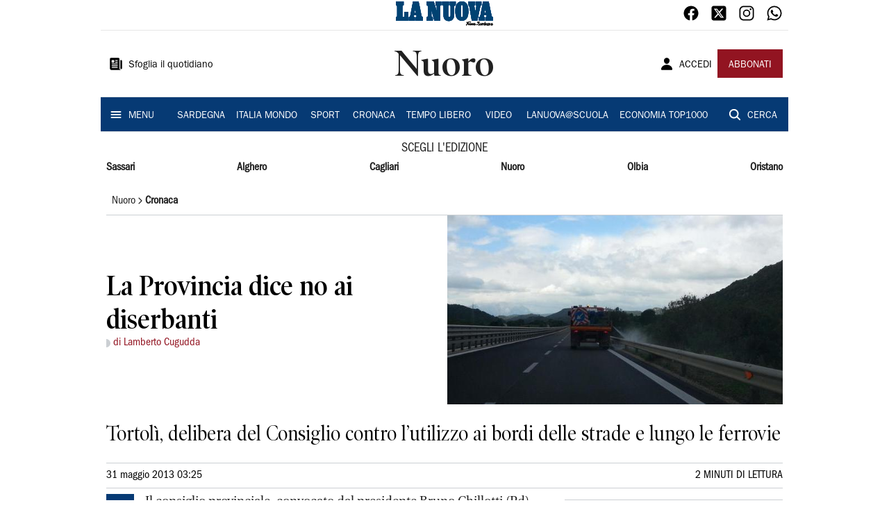

--- FILE ---
content_type: application/javascript; charset=UTF-8
request_url: https://www.lanuovasardegna.it/_next/static/chunks/2740-2c81eae8e738a2ae.js
body_size: 4291
content:
"use strict";(self.webpackChunk_N_E=self.webpackChunk_N_E||[]).push([[2740],{14629:function(e,t,n){var r=n(85893),i=n(67294),o=n(88085),a=n(60155),l=n(29882),c=n(80520);t.Z=function(e){var t=e.article,n=(0,i.useMemo)((function(){return t&&t.categories&&t.categories.length>0?t.categories[0].categoryTerm.split("/").slice(1).map((function(e){return{label:e}})):[]}),[t]),u=(0,i.useMemo)((function(){return t&&t.categories&&t.categories.length>0?t.categories[0].categoryTerm:"/"}),[t]);return n.length>1&&(0,r.jsx)(o.Z,{direction:"row",alignItems:"center",borderBottom:1,borderColor:"divider.main",padding:1,children:n.map((function(e,t){return(0,r.jsxs)(i.Fragment,{children:[t>0&&(0,r.jsx)(a.mzm,{style:{fontSize:14}}),(0,r.jsx)(l.Z,{href:u,children:(0,r.jsx)(c.Z,{text:e.label,variant:"body1",sx:{textTransform:"capitalize",fontFamily:"Franklin_Gothic_Book",fontWeight:t===n.length-1?"bold":"normal"}})})]},e.label)}))})}},2709:function(e,t,n){n.d(t,{Z:function(){return I}});var r=n(85893),i=n(67294),o=n(13311),a=n.n(o),l=n(84486),c=n.n(l),u=n(64721),s=n.n(u),d=n(13880),f=n.n(d),m=n(62723),p=n(93245),v=n(88488),h=n(4205),y=n(16684),g=function(e){var t=e.href,n=(0,v.Z)(h.Z.article.embedArticle,{newspaper:"la-nuova-sardegna",path:btoa("".concat("la-nuova-sardegna".replaceAll("-","")).concat(t,"/content.json"))}).data;return n?(0,r.jsx)(y.Z,{gallery:n.article}):null},b=n(48136),w=n(33588);function x(e,t,n){return t in e?Object.defineProperty(e,t,{value:n,enumerable:!0,configurable:!0,writable:!0}):e[t]=n,e}function j(e){for(var t=1;t<arguments.length;t++){var n=null!=arguments[t]?arguments[t]:{},r=Object.keys(n);"function"===typeof Object.getOwnPropertySymbols&&(r=r.concat(Object.getOwnPropertySymbols(n).filter((function(e){return Object.getOwnPropertyDescriptor(n,e).enumerable})))),r.forEach((function(t){x(e,t,n[t])}))}return e}var k=function(e){var t=e.href,n=(0,v.Z)(h.Z.article.embedArticle,{newspaper:"la-nuova-sardegna",path:btoa("".concat("la-nuova-sardegna".replaceAll("-","")).concat(t,"/content.json"))}).data;return n?(0,r.jsx)(b.default,{size:w.$u.Medium,direction:w.Nm.Row,style:w.bg.Embed,article:j({},n.article,{path:(0,m.T1)(n.article.href),headline:{overtitle:n.article.overtitle},author:n.article.author,type:w.Dy.Article,imgs:[j({},n.article.image,{rel:"detail_558","atex:objtype":"detail",href:n.article.image.thumb})]})}):null},O=n(6183),S=n(88085);function Z(e,t){(null==t||t>e.length)&&(t=e.length);for(var n=0,r=new Array(t);n<t;n++)r[n]=e[n];return r}function A(e){return function(e){if(Array.isArray(e))return Z(e)}(e)||function(e){if("undefined"!==typeof Symbol&&null!=e[Symbol.iterator]||null!=e["@@iterator"])return Array.from(e)}(e)||function(e,t){if(!e)return;if("string"===typeof e)return Z(e,t);var n=Object.prototype.toString.call(e).slice(8,-1);"Object"===n&&e.constructor&&(n=e.constructor.name);if("Map"===n||"Set"===n)return Array.from(n);if("Arguments"===n||/^(?:Ui|I)nt(?:8|16|32)(?:Clamped)?Array$/.test(n))return Z(e,t)}(e)||function(){throw new TypeError("Invalid attempt to spread non-iterable instance.\\nIn order to be iterable, non-array objects must have a [Symbol.iterator]() method.")}()}var I=function(e){var t=e.content,n=e.related,o=e.media,l=e.preview,u=void 0!==l&&l,d=(0,i.useState)([{text:f()(t,/<a class=\"p-smartembed\"(.*?)<\/a>/g,""),object:null,id:0}]),v=d[0],h=d[1];return(0,i.useEffect)((function(){if(t&&n&&o){var e=[],r=[],i=t.match(/<a class=\"p-smartembed\"(.*?)<\/a>/g)?t.match(/<a class=\"p-smartembed\"(.*?)<\/a>/g):[],l=t,u=new DOMParser;i.forEach((function(e){var t=u.parseFromString(e,"text/html").querySelector("a"),i=t.getAttribute("data-onecms-type"),c={};switch(i){case"image":var d,f=a()(A(o),(function(e){return e.polopolyId===t.getAttribute("polopoly:contentid").replace("policy:","")}));c=f?{thumb:(0,m.T1)(null===(d=f.otheralternate.detail_558)||void 0===d?void 0:d.href),type:i,"atex:width":f.otheralternate.detail_558.width,"atex:height":f.otheralternate.detail_558.height,summary:f.summary}:{};break;case"gallery":var p=a()(A(n),(function(e){return e.polopolyId===t.getAttribute("polopoly:contentid").replace("policy:","")}));c=p?{type:i,href:(0,m.T1)(p.href)}:{};break;case"video":var v=a()(A(o),(function(e){return s()(e.href,t.getAttribute("polopoly:contentid").replace("policy:",""))}));c=v?{type:i,video:v}:{};break;case"article":var h=a()(A(n),(function(e){return e.polopolyId===t.getAttribute("polopoly:contentid").replace("policy:","")}));c=h?{type:i,href:(0,m.T1)(h.href)}:{}}r.push(c),l=l.replace(e,"[[]]")}));var d=l.split(/\[[^\]]*]]/g);c()(d,(function(t,n){var o={text:t,object:null,id:n};n<i.length&&(o={text:t,object:r[n],id:n}),e.push(o)})),h(e)}}),[t,n,o]),(0,r.jsx)(S.Z,{spacing:1,children:v.map((function(e){var t,n,o,a,l,c,s;return(0,r.jsxs)(i.Fragment,{children:[(0,r.jsx)("div",{style:{fontFamily:"Utopia-Regular",fontSize:"18px"},dangerouslySetInnerHTML:{__html:e.text}}),"image"===(null===e||void 0===e||null===(t=e.object)||void 0===t?void 0:t.type)&&(0,r.jsx)(p.Z,{preview:u,image:null===e||void 0===e?void 0:e.object,alt:"Embed Image"}),"article"===(null===e||void 0===e||null===(n=e.object)||void 0===n?void 0:n.type)&&(0,r.jsx)(k,{href:null===e||void 0===e||null===(o=e.object)||void 0===o?void 0:o.href}),"gallery"===(null===e||void 0===e||null===(a=e.object)||void 0===a?void 0:a.type)&&(0,r.jsx)(g,{href:null===e||void 0===e||null===(l=e.object)||void 0===l?void 0:l.href}),"video"===(null===e||void 0===e||null===(c=e.object)||void 0===c?void 0:c.type)&&(0,r.jsx)(O.Z,{embed:!0,media:null===e||void 0===e||null===(s=e.object)||void 0===s?void 0:s.video})]},e.id)}))})}},16684:function(e,t,n){var r=n(85893),i=n(18377),o=n(93245),a=n(29561),l=n(46066);function c(e,t,n){return t in e?Object.defineProperty(e,t,{value:n,enumerable:!0,configurable:!0,writable:!0}):e[t]=n,e}function u(e){for(var t=1;t<arguments.length;t++){var n=null!=arguments[t]?arguments[t]:{},r=Object.keys(n);"function"===typeof Object.getOwnPropertySymbols&&(r=r.concat(Object.getOwnPropertySymbols(n).filter((function(e){return Object.getOwnPropertyDescriptor(n,e).enumerable})))),r.forEach((function(t){c(e,t,n[t])}))}return e}function s(e){var t=e.className,n=e.style,i=e.onClick;return(0,r.jsx)("div",{className:t,style:u({},n,{display:"block",right:5,zIndex:100}),onClick:i})}function d(e){var t=e.className,n=e.style,i=e.onClick;return(0,r.jsx)("div",{className:t,style:u({},n,{display:"block",left:5,zIndex:100}),onClick:i})}var f={dots:!1,infinite:!1,speed:500,slidesToShow:1,slidesToScroll:1,nextArrow:(0,r.jsx)(s,{}),prevArrow:(0,r.jsx)(d,{})};t.Z=function(e){var t=e.gallery,n=t.title,c=t.media;return(0,r.jsxs)(i.Z,{backgroundColor:"black.main",sx:{paddingLeft:1,paddingRight:1},children:[n&&(0,r.jsx)(a.Z,{text:n,type:a.D.Gallery}),(0,r.jsx)(l.default,u({},f,{children:c.map((function(e,t){return(0,r.jsx)(o.Z,{alt:"".concat(n,"_").concat(t),image:e,index:t,count:c.length,gallery:!0},t)}))}))]})}},93245:function(e,t,n){var r=n(85893),i=n(18377),o=n(25675),a=n(62723),l=function(e){var t=e.src;return"".concat("https://api-sites-prd.saegroup.abinsula.com","/api/media").concat(t)},c=function(e){var t=e.src;return"".concat("https://api-sites-prd.saegroup.abinsula.com","/api/media/preview/").concat(t)};t.Z=function(e){var t=e.image,n=e.alt,u=e.priority,s=void 0!==u&&u,d=e.index,f=void 0===d?0:d,m=e.count,p=void 0===m?0:m,v=e.preview,h=void 0!==v&&v,y=e.gallery,g=void 0!==y&&y;return t?(0,r.jsxs)(i.Z,{sx:{width:"100%",position:"relative",height:"auto"},children:[(0,r.jsx)(o.default,{loader:h?c:l,src:(0,a.T1)(g?t.libero:t.thumb),priority:s,width:1280,height:720,layout:"responsive",alt:n,style:{backgroundColor:"#CBCFD3"},objectFit:"contain"}),t.summary&&(0,r.jsxs)("div",{style:{display:"flex",position:"absolute",alignItems:"flex-end",justifyContent:"space-between",bottom:0,backgroundImage:"linear-gradient(0deg,rgba(0,0,0,0.9) 50%, rgba(0,0,0,0) 100% )",paddingLeft:8,paddingRight:8,paddingTop:24,paddingBottom:8,color:"white",width:"100%"},children:[(0,r.jsx)("div",{style:{color:"white",display:"flex",alignItems:"baseline"},dangerouslySetInnerHTML:{__html:"<div class='summary_image'>&#x25D7;</div>".concat(t.summary.replace(/(<p[^>]+?>|<p>|<\/p>)/gim,""))}}),p>0&&(0,r.jsx)("div",{style:{fontWeight:"bold",color:"white",display:"flex",alignItems:"baseline",minWidth:60,marginLeft:8},dangerouslySetInnerHTML:{__html:"".concat(f+1," / ").concat(p)}})]})]}):null}},6183:function(e,t,n){var r=n(85893),i=n(88085),o=n(67294),a=n(91606);function l(e,t,n){return t in e?Object.defineProperty(e,t,{value:n,enumerable:!0,configurable:!0,writable:!0}):e[t]=n,e}function c(e){for(var t=1;t<arguments.length;t++){var n=null!=arguments[t]?arguments[t]:{},r=Object.keys(n);"function"===typeof Object.getOwnPropertySymbols&&(r=r.concat(Object.getOwnPropertySymbols(n).filter((function(e){return Object.getOwnPropertyDescriptor(n,e).enumerable})))),r.forEach((function(t){l(e,t,n[t])}))}return e}t.Z=function(e){var t,n=e.embed,u=void 0!==n&&n,s=e.media,d=(0,a.dD)(),f=(0,o.useRef)(),m=(0,o.useState)(d?300:550),p=m[0],v=m[1],h=d&&!u?(l(t={position:"-webkit-sticky"},"position","sticky"),l(t,"top",0),l(t,"zIndex",(function(e){return e.zIndex.drawer-1})),t):{};return(0,o.useEffect)((function(){var e=function(){null===window||void 0===window||window.setTimeout((function(){return null===window||void 0===window?void 0:window.focus()}),500)};return null===window||void 0===window||window.addEventListener("blur",e),function(){null===window||void 0===window||window.removeEventListener("blur",e)}}),[]),(0,o.useEffect)((function(){var e=function(){f.current&&v(9*f.current.offsetWidth/16)};return null===window||void 0===window||window.addEventListener("resize",e,!1),function(){null===window||void 0===window||window.removeEventListener("resize",e)}}),[]),(0,o.useEffect)((function(){f.current&&v(9*f.current.offsetWidth/16)}),[f,v]),(0,r.jsx)(i.Z,{backgroundColor:"black.main",sx:c({},h),children:(0,r.jsx)("iframe",{ref:f,frameBorder:"0",height:"".concat(p,"px"),width:"100%",src:"https://geo.dailymotion.com/player/".concat("x128we",".html?video=").concat(null===s||void 0===s?void 0:s.id),allowFullScreen:!0,allow:"autoplay; fullscreen; picture-in-picture; web-share"})})}},83813:function(e,t,n){var r=n(85893),i=n(67720),o=n(93946),a=n(43800),l=n(60155),c=n(68258),u=n(55253),s=n(11163),d=n(91606),f=n(88085);t.Z=function(e){var t=e.social,n=e.direction,m=(0,s.useRouter)().asPath,p=(0,d.dD)();return(0,r.jsxs)(f.Z,{direction:n||(p?"row":"column"),width:"row"===n||p?248:"100%",height:"row"===n||p?40:248,alignItems:"flex-start",justifyContent:"space-between",spacing:.5,children:[(0,r.jsx)(c.B,{title:null===t||void 0===t?void 0:t.title,url:"".concat("https://www.lanuovasardegna.it").concat(m),children:(0,r.jsx)(c.b0,{size:40,bgStyle:{fill:"#063A74"}})}),(0,r.jsx)(i.Z,{flexItem:!0,orientation:"vertical",sx:{color:"white.main"}}),(0,r.jsx)(c.Dk,{quote:null===t||void 0===t?void 0:t.title,url:"".concat("https://www.lanuovasardegna.it").concat(m),children:(0,r.jsx)(c.Vq,{size:40,bgStyle:{fill:"#063A74"}})}),(0,r.jsx)(i.Z,{flexItem:!0,orientation:"vertical",sx:{color:"white.main"}}),(0,r.jsx)(c.cG,{subject:null===t||void 0===t?void 0:t.title,body:null===t||void 0===t?void 0:t.summary,url:"".concat("https://www.lanuovasardegna.it").concat(m),children:(0,r.jsx)(c.LQ,{size:40,bgStyle:{fill:"#063A74"}})}),(0,r.jsx)(i.Z,{flexItem:!0,orientation:"vertical",sx:{color:"white.main"}}),(0,r.jsx)(o.Z,{onClick:function(){return navigator.clipboard.writeText("".concat("https://www.lanuovasardegna.it").concat(m))},disableRipple:!0,sx:{borderRadius:0,backgroundColor:"primary.main",height:40,width:40},children:(0,r.jsx)(a.Z,{color:"white"})}),(0,r.jsx)(i.Z,{flexItem:!0,orientation:"vertical",sx:{color:"white.main"}}),(0,r.jsx)(o.Z,{sx:{borderRadius:0,backgroundColor:"primary.main",height:40,width:40},children:(0,r.jsx)(u.u,{data:{text:null===t||void 0===t?void 0:t.summary,url:"".concat("https://www.lanuovasardegna.it").concat(m),title:null===t||void 0===t?void 0:t.title},children:(0,r.jsx)(l.jRj,{color:"white"})})}),(0,r.jsx)(i.Z,{flexItem:!0,orientation:"vertical",sx:{color:"white.main"}})]})}},29561:function(e,t,n){n.d(t,{D:function(){return c}});var r=n(85893),i=n(18377),o=n(67294),a=n(91606),l=5/6,c={Overtitle:"overtitle",Summary:"summary",Title:"title",Updated:"updated",Author:"author",Time:"time",Gallery:"gallery"};t.Z=function(e){var t=e.text,n=e.type,u=(0,a.dD)(),s=(0,o.useMemo)((function(){switch(n){case c.Summary:return"h3";case c.Title:return"h2";case c.Updated:return"time";default:return"span"}}),[n]),d=(0,o.useMemo)((function(){switch(n){case c.Overtitle:case c.Author:return"secondary.main";case c.Gallery:return"white.main";default:return"black.main"}}),[n]),f=(0,o.useMemo)((function(){switch(n){case c.Title:return u?40*l:40;case c.Summary:return u?25:30;case c.Overtitle:return u?20*l:20;default:return u?16*l:16}}),[n,u]),m=(0,o.useMemo)((function(){switch(n){case c.Overtitle:case c.Summary:return"PoynterOldstyleDisplay-NarRoman";case c.Title:return"PoynterOldstyleDisplay-NarSemiBd";case c.Updated:case c.Author:case c.Time:return"Franklin_Gothic_Book";default:return"PoynterOldstyleDisplay-NarBold"}}),[n]),p=(0,o.useMemo)((function(){switch(n){case c.Overtitle:case c.Title:return"bold";case c.Summary:case c.Updated:case c.Author:case c.Time:default:return"normal"}}),[n]),v=(0,o.useMemo)((function(){return n===c.Gallery?1:0}),[n]);return(0,r.jsx)(i.Z,{component:s,color:d,padding:v,sx:{marginBlockStart:0,marginBlockEnd:0,margin:0,fontFamily:m,fontWeight:p,fontSize:f},dangerouslySetInnerHTML:{__html:t}})}}}]);